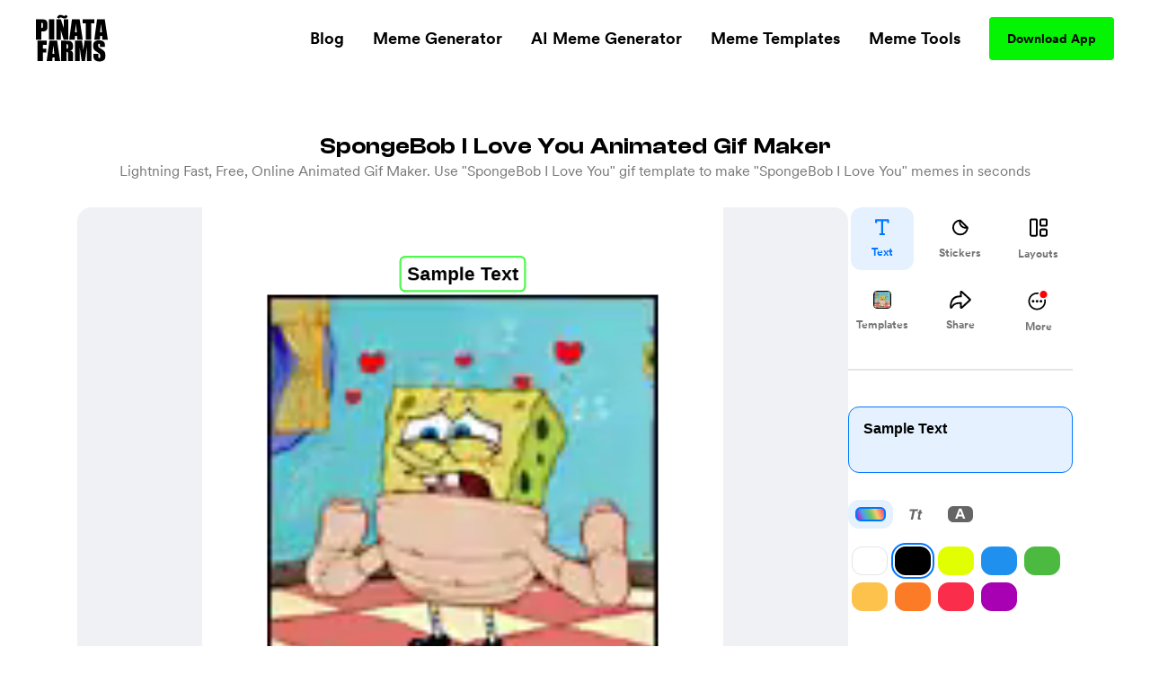

--- FILE ---
content_type: image/svg+xml
request_url: https://www.pinatafarm.com/arrow-anim-2.svg
body_size: 1467
content:
<svg width="52" height="48" viewBox="0 0 52 48" fill="none" xmlns="http://www.w3.org/2000/svg">
<path d="M41.8279 36.0588L40.8393 36.6808C39.557 37.4876 37.9288 37.5007 36.6336 36.7146L27.8665 31.3931C26.2839 30.4325 23.9319 32.0938 23.6028 33.9157C22.9789 37.37 20.6922 39.2785 17.4992 33.3865C12.0239 23.283 11.9435 20.121 11.306 15.0271C11.1726 13.9605 11.8788 12.9632 12.9468 12.8419C17.5121 12.3237 25.9995 12.1548 32.1938 13.9311C37.626 15.489 35.1519 17.5368 31.587 19.2861C30.1163 20.0077 29.9499 22.0773 31.3503 22.9273L41.7732 29.2538C44.3151 30.7967 44.3447 34.4752 41.8279 36.0588Z" fill="url(#paint0_linear_2516_1191)"/>
<path fill-rule="evenodd" clip-rule="evenodd" d="M31.5303 14.7446C30.8178 15.2525 29.9396 15.7362 29.0275 16.1837C28.2015 16.589 28.205 17.6692 28.8692 18.0723L39.2921 24.3988C42.4695 26.3274 42.5065 30.9256 39.3605 32.905L38.372 33.527C36.769 34.5356 34.7338 34.552 33.1148 33.5693L24.3477 28.2478C24.0039 28.0392 23.4483 28.0455 22.7991 28.456C22.1566 28.8623 21.6917 29.5135 21.587 30.0933C21.4172 31.0334 21.1248 31.9301 20.6869 32.6424C20.254 33.3466 19.5983 33.9911 18.6767 34.1426C17.7432 34.2961 16.846 33.8941 16.0496 33.1894C15.253 32.4845 14.4453 31.3856 13.6201 29.8629C10.8648 24.7785 9.44019 21.3927 8.62844 18.6079C7.92389 16.191 7.68906 14.2463 7.43364 12.1312C7.39476 11.8092 7.3554 11.4833 7.31384 11.1512C7.11869 9.59169 8.15493 8.03881 9.8341 7.8482C14.4538 7.32377 23.0921 7.14085 29.4695 8.96976C30.865 9.36996 31.9159 9.84172 32.5693 10.4432C32.9105 10.7573 33.1811 11.1414 33.2982 11.6025C33.4176 12.0725 33.3526 12.5245 33.1876 12.9209C32.8821 13.6551 32.21 14.2599 31.5303 14.7446ZM31.2148 11.9147C30.9157 11.6394 30.2388 11.271 28.9182 10.8923C22.9071 9.16841 14.5705 9.32337 10.0597 9.83543C9.6027 9.88731 9.22656 10.329 9.29836 10.9028C9.34131 11.246 9.38156 11.5784 9.42086 11.9029C9.67698 14.0178 9.89256 15.7979 10.5485 18.0482C11.3052 20.6438 12.6585 23.8908 15.3785 28.9099C16.1498 30.3332 16.8253 31.2053 17.375 31.6916C17.9249 32.1783 18.237 32.1881 18.3523 32.1691C18.4795 32.1482 18.712 32.0361 18.9831 31.595C19.2492 31.1621 19.4767 30.5249 19.6188 29.7378C19.8432 28.4957 20.7188 27.4052 21.7301 26.7656C22.7349 26.1302 24.1466 25.7862 25.3855 26.5381L34.1526 31.8596C35.1239 32.4492 36.3451 32.4394 37.3069 31.8342L38.2954 31.2122C40.183 30.0246 40.1608 27.2657 38.2544 26.1085L27.8315 19.782C25.6948 18.4851 26.0312 15.4261 28.1465 14.3882C29.017 13.9611 29.7848 13.5328 30.3692 13.1161C30.9862 12.6761 31.2616 12.3437 31.3411 12.1525C31.356 12.1167 31.3587 12.0977 31.3592 12.093L31.3591 12.0927C31.3586 12.0913 31.3578 12.0891 31.3564 12.0859C31.3536 12.0796 31.3483 12.0691 31.3387 12.0542C31.3192 12.0241 31.2822 11.9767 31.2148 11.9147Z" fill="black"/>
<defs>
<linearGradient id="paint0_linear_2516_1191" x1="16.4995" y1="9" x2="31.9995" y2="44" gradientUnits="userSpaceOnUse">
<stop stop-color="#5150FF"/>
<stop offset="1" stop-color="#39EAFF"/>
</linearGradient>
</defs>
</svg>


--- FILE ---
content_type: image/svg+xml
request_url: https://www.pinatafarm.com/arrow.svg
body_size: 229
content:
<svg width="39" height="20" viewBox="0 0 39 20" xmlns="http://www.w3.org/2000/svg">
  <path d="M19.3329 19.9869C18.878 19.9453 18.4351 19.7623 18.0866 19.4378L0.705583 3.25412C-0.0939184 2.5097 -0.0939183 1.30274 0.705583 0.558319C1.50508 -0.186106 2.80133 -0.186106 3.60083 0.558318L19.5546 15.4131L35.5034 0.562928C36.3033 -0.181848 37.6002 -0.181848 38.4 0.562927C39.1999 1.3077 39.1999 2.51522 38.4 3.26L21.0215 19.4414C20.5603 19.8708 19.934 20.0526 19.3329 19.9869Z" />
</svg>